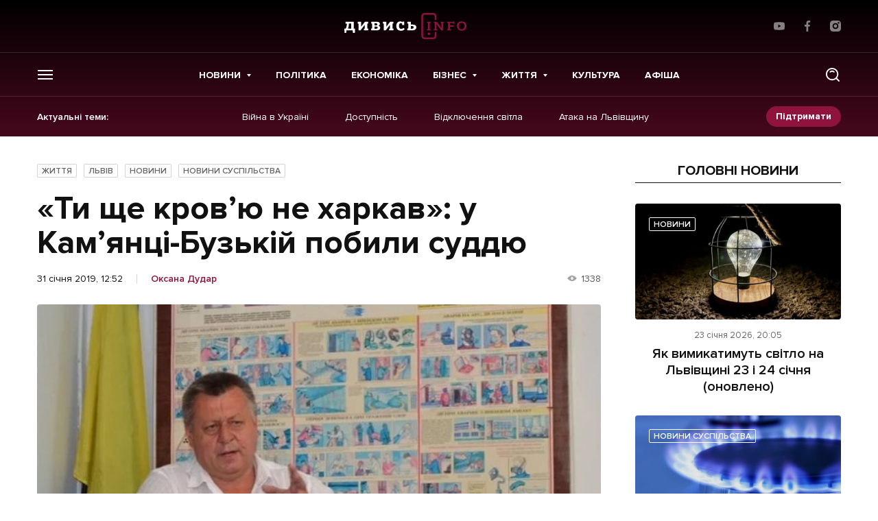

--- FILE ---
content_type: text/html; charset=utf-8
request_url: https://www.google.com/recaptcha/api2/aframe
body_size: 266
content:
<!DOCTYPE HTML><html><head><meta http-equiv="content-type" content="text/html; charset=UTF-8"></head><body><script nonce="mr7e8AAlFITbvN7TcHmbNw">/** Anti-fraud and anti-abuse applications only. See google.com/recaptcha */ try{var clients={'sodar':'https://pagead2.googlesyndication.com/pagead/sodar?'};window.addEventListener("message",function(a){try{if(a.source===window.parent){var b=JSON.parse(a.data);var c=clients[b['id']];if(c){var d=document.createElement('img');d.src=c+b['params']+'&rc='+(localStorage.getItem("rc::a")?sessionStorage.getItem("rc::b"):"");window.document.body.appendChild(d);sessionStorage.setItem("rc::e",parseInt(sessionStorage.getItem("rc::e")||0)+1);localStorage.setItem("rc::h",'1769193294433');}}}catch(b){}});window.parent.postMessage("_grecaptcha_ready", "*");}catch(b){}</script></body></html>